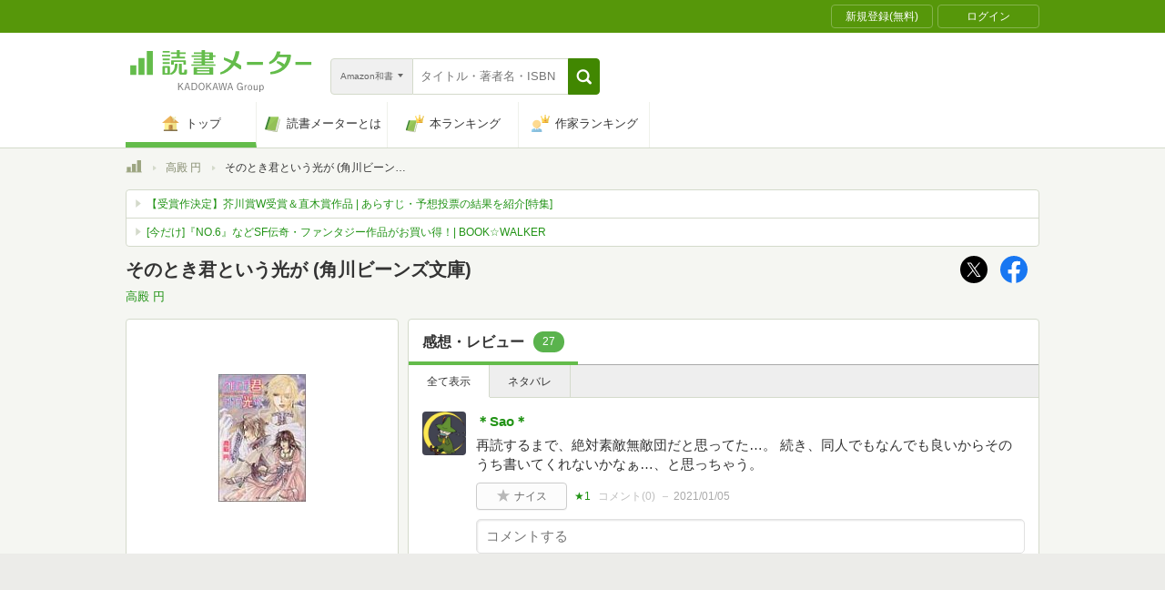

--- FILE ---
content_type: text/javascript; charset=utf-8
request_url: https://imp-bidapi.i-mobile.co.jp/api/v1/spot.ashx?ver=1.2.45&type=banner&url=https://bookmeter.com/books/541889&direct=0&fif=1&sf=0&cof=0&dfp=0&amp=0&sp=0&ios=0&pid=70734&mid=510723&asid=1716085&spec=0&nemu=0
body_size: 327
content:
{"task":{},"error":{"code":200,"message":""},"result":{"bidid":"09641d2d-cac3-4c7e-9319-aa6fe40ab712","mediaId":510723,"partnerId":70734,"spotId":1716085,"width":728,"height":90,"presentationId":1,"platform":1,"slot_count":1,"xid":"00000000-0000-0000-0000-000000000000","webview":false,"rotation_count":7,"demander":[{"type":1,"id":1,"content_type":2,"tag":"","api_params":{"allow_banner":"true","allow_native":"false","allow_movie":"false"},"s":101}],"rotation":false},"status":200}